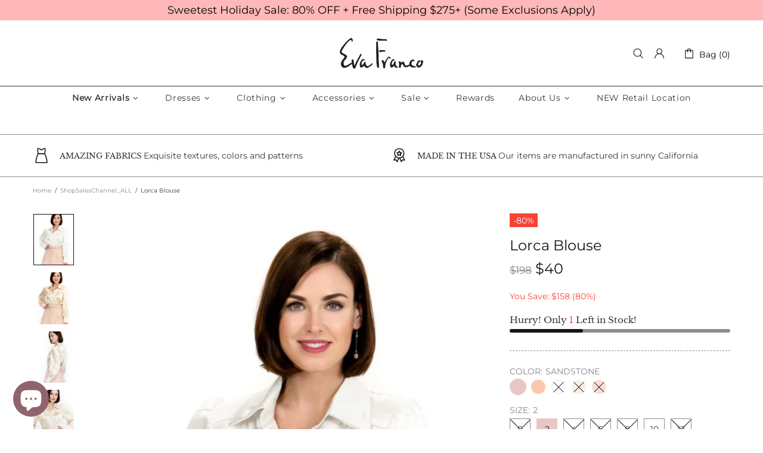

--- FILE ---
content_type: text/javascript; charset=utf-8
request_url: https://evafranco.com/collections/shopsaleschannel_all/products/lorca-blouse.js
body_size: 1871
content:
{"id":7006182408281,"title":"Lorca Blouse","handle":"lorca-blouse","description":"\u003cp\u003eCreate your stunning chic look effortlessly with our satin Lorca blouse.\u003cbr\u003e\u003c\/p\u003e\n\u003cul\u003e\n\u003cli\u003eExaggerated cuffs and sleeves\u003c\/li\u003e\n\u003cli\u003eClassic button down\u003c\/li\u003e\n\u003cli\u003eLong sleeves\u003c\/li\u003e\n\u003cli\u003eClassic collar\u003c\/li\u003e\n\u003c\/ul\u003e","published_at":"2024-09-12T13:41:24-07:00","created_at":"2022-03-05T13:08:23-08:00","vendor":"Eva Franco","type":"Top","tags":["10","2","8","adjusted","Apricot","Avocado","Bazar","Chicmi Dec 2022","Chicmi June 2024","Chicmi_Apr_2025","Chicmi_March_2025","Del 9\/15","F2:100% Polyester","faire","Fall","Fall 2022","ForWork","holiday","Holiday 2022","Japan_Gilt_2024","July 2024","L","M","Mar 2022","OTR","Restock","Rose Water","Rue Event June 2024","S","Sale","Sandstone","SPO","STOCK","Stock_Tops","W:95","wholesale_2025","wholesale_2025_part2","XL","XS"],"price":3998,"price_min":3998,"price_max":3998,"available":true,"price_varies":false,"compare_at_price":19800,"compare_at_price_min":19800,"compare_at_price_max":19800,"compare_at_price_varies":false,"variants":[{"id":39788541247577,"title":"Sandstone \/ 0","option1":"Sandstone","option2":"0","option3":null,"sku":"SS10031-0","requires_shipping":true,"taxable":true,"featured_image":{"id":30326873292889,"product_id":7006182408281,"position":7,"created_at":"2022-09-28T13:13:32-07:00","updated_at":"2024-05-10T01:46:53-07:00","alt":"Eva Franco Top Lorca Blouse","width":1200,"height":1800,"src":"https:\/\/cdn.shopify.com\/s\/files\/1\/0014\/6182\/products\/eva-franco-top-lorca-blouse-30326870048857.jpg?v=1715330813","variant_ids":[39788541247577,39938832302169,39938832793689,39938833088601,39938833350745,39938833612889,39938833907801]},"available":false,"name":"Lorca Blouse - Sandstone \/ 0","public_title":"Sandstone \/ 0","options":["Sandstone","0"],"price":3998,"weight":454,"compare_at_price":19800,"inventory_quantity":0,"inventory_management":"shopify","inventory_policy":"deny","barcode":"41247577","featured_media":{"alt":"Eva Franco Top Lorca Blouse","id":22868876263513,"position":7,"preview_image":{"aspect_ratio":0.667,"height":1800,"width":1200,"src":"https:\/\/cdn.shopify.com\/s\/files\/1\/0014\/6182\/products\/eva-franco-top-lorca-blouse-30326870048857.jpg?v=1715330813"}},"requires_selling_plan":false,"selling_plan_allocations":[]},{"id":39938832302169,"title":"Sandstone \/ 2","option1":"Sandstone","option2":"2","option3":null,"sku":"SS10031-2","requires_shipping":true,"taxable":true,"featured_image":{"id":30326873292889,"product_id":7006182408281,"position":7,"created_at":"2022-09-28T13:13:32-07:00","updated_at":"2024-05-10T01:46:53-07:00","alt":"Eva Franco Top Lorca Blouse","width":1200,"height":1800,"src":"https:\/\/cdn.shopify.com\/s\/files\/1\/0014\/6182\/products\/eva-franco-top-lorca-blouse-30326870048857.jpg?v=1715330813","variant_ids":[39788541247577,39938832302169,39938832793689,39938833088601,39938833350745,39938833612889,39938833907801]},"available":true,"name":"Lorca Blouse - Sandstone \/ 2","public_title":"Sandstone \/ 2","options":["Sandstone","2"],"price":3998,"weight":454,"compare_at_price":19800,"inventory_quantity":1,"inventory_management":"shopify","inventory_policy":"deny","barcode":"32302169","featured_media":{"alt":"Eva Franco Top Lorca Blouse","id":22868876263513,"position":7,"preview_image":{"aspect_ratio":0.667,"height":1800,"width":1200,"src":"https:\/\/cdn.shopify.com\/s\/files\/1\/0014\/6182\/products\/eva-franco-top-lorca-blouse-30326870048857.jpg?v=1715330813"}},"requires_selling_plan":false,"selling_plan_allocations":[]},{"id":39938832793689,"title":"Sandstone \/ 4","option1":"Sandstone","option2":"4","option3":null,"sku":"SS10031-4","requires_shipping":true,"taxable":true,"featured_image":{"id":30326873292889,"product_id":7006182408281,"position":7,"created_at":"2022-09-28T13:13:32-07:00","updated_at":"2024-05-10T01:46:53-07:00","alt":"Eva Franco Top Lorca Blouse","width":1200,"height":1800,"src":"https:\/\/cdn.shopify.com\/s\/files\/1\/0014\/6182\/products\/eva-franco-top-lorca-blouse-30326870048857.jpg?v=1715330813","variant_ids":[39788541247577,39938832302169,39938832793689,39938833088601,39938833350745,39938833612889,39938833907801]},"available":false,"name":"Lorca Blouse - Sandstone \/ 4","public_title":"Sandstone \/ 4","options":["Sandstone","4"],"price":3998,"weight":454,"compare_at_price":19800,"inventory_quantity":0,"inventory_management":"shopify","inventory_policy":"deny","barcode":"32793689","featured_media":{"alt":"Eva Franco Top Lorca Blouse","id":22868876263513,"position":7,"preview_image":{"aspect_ratio":0.667,"height":1800,"width":1200,"src":"https:\/\/cdn.shopify.com\/s\/files\/1\/0014\/6182\/products\/eva-franco-top-lorca-blouse-30326870048857.jpg?v=1715330813"}},"requires_selling_plan":false,"selling_plan_allocations":[]},{"id":39938833088601,"title":"Sandstone \/ 6","option1":"Sandstone","option2":"6","option3":null,"sku":"SS10031-6","requires_shipping":true,"taxable":true,"featured_image":{"id":30326873292889,"product_id":7006182408281,"position":7,"created_at":"2022-09-28T13:13:32-07:00","updated_at":"2024-05-10T01:46:53-07:00","alt":"Eva Franco Top Lorca Blouse","width":1200,"height":1800,"src":"https:\/\/cdn.shopify.com\/s\/files\/1\/0014\/6182\/products\/eva-franco-top-lorca-blouse-30326870048857.jpg?v=1715330813","variant_ids":[39788541247577,39938832302169,39938832793689,39938833088601,39938833350745,39938833612889,39938833907801]},"available":false,"name":"Lorca Blouse - Sandstone \/ 6","public_title":"Sandstone \/ 6","options":["Sandstone","6"],"price":3998,"weight":454,"compare_at_price":19800,"inventory_quantity":0,"inventory_management":"shopify","inventory_policy":"deny","barcode":"33088601","featured_media":{"alt":"Eva Franco Top Lorca Blouse","id":22868876263513,"position":7,"preview_image":{"aspect_ratio":0.667,"height":1800,"width":1200,"src":"https:\/\/cdn.shopify.com\/s\/files\/1\/0014\/6182\/products\/eva-franco-top-lorca-blouse-30326870048857.jpg?v=1715330813"}},"requires_selling_plan":false,"selling_plan_allocations":[]},{"id":39938833350745,"title":"Sandstone \/ 8","option1":"Sandstone","option2":"8","option3":null,"sku":"SS10031-8","requires_shipping":true,"taxable":true,"featured_image":{"id":30326873292889,"product_id":7006182408281,"position":7,"created_at":"2022-09-28T13:13:32-07:00","updated_at":"2024-05-10T01:46:53-07:00","alt":"Eva Franco Top Lorca Blouse","width":1200,"height":1800,"src":"https:\/\/cdn.shopify.com\/s\/files\/1\/0014\/6182\/products\/eva-franco-top-lorca-blouse-30326870048857.jpg?v=1715330813","variant_ids":[39788541247577,39938832302169,39938832793689,39938833088601,39938833350745,39938833612889,39938833907801]},"available":false,"name":"Lorca Blouse - Sandstone \/ 8","public_title":"Sandstone \/ 8","options":["Sandstone","8"],"price":3998,"weight":454,"compare_at_price":19800,"inventory_quantity":0,"inventory_management":"shopify","inventory_policy":"deny","barcode":"33350745","featured_media":{"alt":"Eva Franco Top Lorca Blouse","id":22868876263513,"position":7,"preview_image":{"aspect_ratio":0.667,"height":1800,"width":1200,"src":"https:\/\/cdn.shopify.com\/s\/files\/1\/0014\/6182\/products\/eva-franco-top-lorca-blouse-30326870048857.jpg?v=1715330813"}},"requires_selling_plan":false,"selling_plan_allocations":[]},{"id":39938833612889,"title":"Sandstone \/ 10","option1":"Sandstone","option2":"10","option3":null,"sku":"SS10031-10","requires_shipping":true,"taxable":true,"featured_image":{"id":30326873292889,"product_id":7006182408281,"position":7,"created_at":"2022-09-28T13:13:32-07:00","updated_at":"2024-05-10T01:46:53-07:00","alt":"Eva Franco Top Lorca Blouse","width":1200,"height":1800,"src":"https:\/\/cdn.shopify.com\/s\/files\/1\/0014\/6182\/products\/eva-franco-top-lorca-blouse-30326870048857.jpg?v=1715330813","variant_ids":[39788541247577,39938832302169,39938832793689,39938833088601,39938833350745,39938833612889,39938833907801]},"available":true,"name":"Lorca Blouse - Sandstone \/ 10","public_title":"Sandstone \/ 10","options":["Sandstone","10"],"price":3998,"weight":454,"compare_at_price":19800,"inventory_quantity":1,"inventory_management":"shopify","inventory_policy":"deny","barcode":"33612889","featured_media":{"alt":"Eva Franco Top Lorca Blouse","id":22868876263513,"position":7,"preview_image":{"aspect_ratio":0.667,"height":1800,"width":1200,"src":"https:\/\/cdn.shopify.com\/s\/files\/1\/0014\/6182\/products\/eva-franco-top-lorca-blouse-30326870048857.jpg?v=1715330813"}},"requires_selling_plan":false,"selling_plan_allocations":[]},{"id":39938833907801,"title":"Sandstone \/ 12","option1":"Sandstone","option2":"12","option3":null,"sku":"SS10031-12","requires_shipping":true,"taxable":true,"featured_image":{"id":30326873292889,"product_id":7006182408281,"position":7,"created_at":"2022-09-28T13:13:32-07:00","updated_at":"2024-05-10T01:46:53-07:00","alt":"Eva Franco Top Lorca Blouse","width":1200,"height":1800,"src":"https:\/\/cdn.shopify.com\/s\/files\/1\/0014\/6182\/products\/eva-franco-top-lorca-blouse-30326870048857.jpg?v=1715330813","variant_ids":[39788541247577,39938832302169,39938832793689,39938833088601,39938833350745,39938833612889,39938833907801]},"available":false,"name":"Lorca Blouse - Sandstone \/ 12","public_title":"Sandstone \/ 12","options":["Sandstone","12"],"price":3998,"weight":454,"compare_at_price":19800,"inventory_quantity":0,"inventory_management":"shopify","inventory_policy":"deny","barcode":"33907801","featured_media":{"alt":"Eva Franco Top Lorca Blouse","id":22868876263513,"position":7,"preview_image":{"aspect_ratio":0.667,"height":1800,"width":1200,"src":"https:\/\/cdn.shopify.com\/s\/files\/1\/0014\/6182\/products\/eva-franco-top-lorca-blouse-30326870048857.jpg?v=1715330813"}},"requires_selling_plan":false,"selling_plan_allocations":[]},{"id":39938831843417,"title":"Apricot \/ 0","option1":"Apricot","option2":"0","option3":null,"sku":"SS10031-A-0","requires_shipping":true,"taxable":true,"featured_image":{"id":30326868607065,"product_id":7006182408281,"position":5,"created_at":"2022-09-28T13:10:32-07:00","updated_at":"2024-05-10T01:46:53-07:00","alt":"Eva Franco Top Lorca Blouse","width":1200,"height":1800,"src":"https:\/\/cdn.shopify.com\/s\/files\/1\/0014\/6182\/products\/eva-franco-top-lorca-blouse-30326862413913.jpg?v=1715330813","variant_ids":[39938831843417,39938832367705,39938832826457,39938833121369,39938833383513,39938833645657,39938833940569]},"available":false,"name":"Lorca Blouse - Apricot \/ 0","public_title":"Apricot \/ 0","options":["Apricot","0"],"price":3998,"weight":454,"compare_at_price":19800,"inventory_quantity":0,"inventory_management":"shopify","inventory_policy":"deny","barcode":"31843417","featured_media":{"alt":"Eva Franco Top Lorca Blouse","id":22868871413849,"position":5,"preview_image":{"aspect_ratio":0.667,"height":1800,"width":1200,"src":"https:\/\/cdn.shopify.com\/s\/files\/1\/0014\/6182\/products\/eva-franco-top-lorca-blouse-30326862413913.jpg?v=1715330813"}},"requires_selling_plan":false,"selling_plan_allocations":[]},{"id":39938832367705,"title":"Apricot \/ 2","option1":"Apricot","option2":"2","option3":null,"sku":"SS10031-A-2","requires_shipping":true,"taxable":true,"featured_image":{"id":30326868607065,"product_id":7006182408281,"position":5,"created_at":"2022-09-28T13:10:32-07:00","updated_at":"2024-05-10T01:46:53-07:00","alt":"Eva Franco Top Lorca Blouse","width":1200,"height":1800,"src":"https:\/\/cdn.shopify.com\/s\/files\/1\/0014\/6182\/products\/eva-franco-top-lorca-blouse-30326862413913.jpg?v=1715330813","variant_ids":[39938831843417,39938832367705,39938832826457,39938833121369,39938833383513,39938833645657,39938833940569]},"available":false,"name":"Lorca Blouse - Apricot \/ 2","public_title":"Apricot \/ 2","options":["Apricot","2"],"price":3998,"weight":454,"compare_at_price":19800,"inventory_quantity":0,"inventory_management":"shopify","inventory_policy":"deny","barcode":"32367705","featured_media":{"alt":"Eva Franco Top Lorca Blouse","id":22868871413849,"position":5,"preview_image":{"aspect_ratio":0.667,"height":1800,"width":1200,"src":"https:\/\/cdn.shopify.com\/s\/files\/1\/0014\/6182\/products\/eva-franco-top-lorca-blouse-30326862413913.jpg?v=1715330813"}},"requires_selling_plan":false,"selling_plan_allocations":[]},{"id":39938832826457,"title":"Apricot \/ 4","option1":"Apricot","option2":"4","option3":null,"sku":"SS10031-A-4","requires_shipping":true,"taxable":true,"featured_image":{"id":30326868607065,"product_id":7006182408281,"position":5,"created_at":"2022-09-28T13:10:32-07:00","updated_at":"2024-05-10T01:46:53-07:00","alt":"Eva Franco Top Lorca Blouse","width":1200,"height":1800,"src":"https:\/\/cdn.shopify.com\/s\/files\/1\/0014\/6182\/products\/eva-franco-top-lorca-blouse-30326862413913.jpg?v=1715330813","variant_ids":[39938831843417,39938832367705,39938832826457,39938833121369,39938833383513,39938833645657,39938833940569]},"available":false,"name":"Lorca Blouse - Apricot \/ 4","public_title":"Apricot \/ 4","options":["Apricot","4"],"price":3998,"weight":454,"compare_at_price":19800,"inventory_quantity":0,"inventory_management":"shopify","inventory_policy":"deny","barcode":"32826457","featured_media":{"alt":"Eva Franco Top Lorca Blouse","id":22868871413849,"position":5,"preview_image":{"aspect_ratio":0.667,"height":1800,"width":1200,"src":"https:\/\/cdn.shopify.com\/s\/files\/1\/0014\/6182\/products\/eva-franco-top-lorca-blouse-30326862413913.jpg?v=1715330813"}},"requires_selling_plan":false,"selling_plan_allocations":[]},{"id":39938833121369,"title":"Apricot \/ 6","option1":"Apricot","option2":"6","option3":null,"sku":"SS10031-A-6","requires_shipping":true,"taxable":true,"featured_image":{"id":30326868607065,"product_id":7006182408281,"position":5,"created_at":"2022-09-28T13:10:32-07:00","updated_at":"2024-05-10T01:46:53-07:00","alt":"Eva Franco Top Lorca Blouse","width":1200,"height":1800,"src":"https:\/\/cdn.shopify.com\/s\/files\/1\/0014\/6182\/products\/eva-franco-top-lorca-blouse-30326862413913.jpg?v=1715330813","variant_ids":[39938831843417,39938832367705,39938832826457,39938833121369,39938833383513,39938833645657,39938833940569]},"available":false,"name":"Lorca Blouse - Apricot \/ 6","public_title":"Apricot \/ 6","options":["Apricot","6"],"price":3998,"weight":454,"compare_at_price":19800,"inventory_quantity":0,"inventory_management":"shopify","inventory_policy":"deny","barcode":"33121369","featured_media":{"alt":"Eva Franco Top Lorca Blouse","id":22868871413849,"position":5,"preview_image":{"aspect_ratio":0.667,"height":1800,"width":1200,"src":"https:\/\/cdn.shopify.com\/s\/files\/1\/0014\/6182\/products\/eva-franco-top-lorca-blouse-30326862413913.jpg?v=1715330813"}},"requires_selling_plan":false,"selling_plan_allocations":[]},{"id":39938833383513,"title":"Apricot \/ 8","option1":"Apricot","option2":"8","option3":null,"sku":"SS10031-A-8","requires_shipping":true,"taxable":true,"featured_image":{"id":30326868607065,"product_id":7006182408281,"position":5,"created_at":"2022-09-28T13:10:32-07:00","updated_at":"2024-05-10T01:46:53-07:00","alt":"Eva Franco Top Lorca Blouse","width":1200,"height":1800,"src":"https:\/\/cdn.shopify.com\/s\/files\/1\/0014\/6182\/products\/eva-franco-top-lorca-blouse-30326862413913.jpg?v=1715330813","variant_ids":[39938831843417,39938832367705,39938832826457,39938833121369,39938833383513,39938833645657,39938833940569]},"available":true,"name":"Lorca Blouse - Apricot \/ 8","public_title":"Apricot \/ 8","options":["Apricot","8"],"price":3998,"weight":454,"compare_at_price":19800,"inventory_quantity":1,"inventory_management":"shopify","inventory_policy":"deny","barcode":"33383513","featured_media":{"alt":"Eva Franco Top Lorca Blouse","id":22868871413849,"position":5,"preview_image":{"aspect_ratio":0.667,"height":1800,"width":1200,"src":"https:\/\/cdn.shopify.com\/s\/files\/1\/0014\/6182\/products\/eva-franco-top-lorca-blouse-30326862413913.jpg?v=1715330813"}},"requires_selling_plan":false,"selling_plan_allocations":[]},{"id":39938833645657,"title":"Apricot \/ 10","option1":"Apricot","option2":"10","option3":null,"sku":"SS10031-A-10","requires_shipping":true,"taxable":true,"featured_image":{"id":30326868607065,"product_id":7006182408281,"position":5,"created_at":"2022-09-28T13:10:32-07:00","updated_at":"2024-05-10T01:46:53-07:00","alt":"Eva Franco Top Lorca Blouse","width":1200,"height":1800,"src":"https:\/\/cdn.shopify.com\/s\/files\/1\/0014\/6182\/products\/eva-franco-top-lorca-blouse-30326862413913.jpg?v=1715330813","variant_ids":[39938831843417,39938832367705,39938832826457,39938833121369,39938833383513,39938833645657,39938833940569]},"available":false,"name":"Lorca Blouse - Apricot \/ 10","public_title":"Apricot \/ 10","options":["Apricot","10"],"price":3998,"weight":454,"compare_at_price":19800,"inventory_quantity":0,"inventory_management":"shopify","inventory_policy":"deny","barcode":"33645657","featured_media":{"alt":"Eva Franco Top Lorca Blouse","id":22868871413849,"position":5,"preview_image":{"aspect_ratio":0.667,"height":1800,"width":1200,"src":"https:\/\/cdn.shopify.com\/s\/files\/1\/0014\/6182\/products\/eva-franco-top-lorca-blouse-30326862413913.jpg?v=1715330813"}},"requires_selling_plan":false,"selling_plan_allocations":[]},{"id":39938833940569,"title":"Apricot \/ 12","option1":"Apricot","option2":"12","option3":null,"sku":"SS10031-A-12","requires_shipping":true,"taxable":true,"featured_image":{"id":30326868607065,"product_id":7006182408281,"position":5,"created_at":"2022-09-28T13:10:32-07:00","updated_at":"2024-05-10T01:46:53-07:00","alt":"Eva Franco Top Lorca Blouse","width":1200,"height":1800,"src":"https:\/\/cdn.shopify.com\/s\/files\/1\/0014\/6182\/products\/eva-franco-top-lorca-blouse-30326862413913.jpg?v=1715330813","variant_ids":[39938831843417,39938832367705,39938832826457,39938833121369,39938833383513,39938833645657,39938833940569]},"available":false,"name":"Lorca Blouse - Apricot \/ 12","public_title":"Apricot \/ 12","options":["Apricot","12"],"price":3998,"weight":454,"compare_at_price":19800,"inventory_quantity":0,"inventory_management":"shopify","inventory_policy":"deny","barcode":"33940569","featured_media":{"alt":"Eva Franco Top Lorca Blouse","id":22868871413849,"position":5,"preview_image":{"aspect_ratio":0.667,"height":1800,"width":1200,"src":"https:\/\/cdn.shopify.com\/s\/files\/1\/0014\/6182\/products\/eva-franco-top-lorca-blouse-30326862413913.jpg?v=1715330813"}},"requires_selling_plan":false,"selling_plan_allocations":[]},{"id":39938831908953,"title":"White \/ 0","option1":"White","option2":"0","option3":null,"sku":"SS10031-W-0","requires_shipping":true,"taxable":true,"featured_image":{"id":30326880272473,"product_id":7006182408281,"position":1,"created_at":"2022-09-28T13:16:33-07:00","updated_at":"2024-05-10T01:46:53-07:00","alt":"Eva Franco Top Lorca Blouse","width":1200,"height":1800,"src":"https:\/\/cdn.shopify.com\/s\/files\/1\/0014\/6182\/products\/eva-franco-top-lorca-blouse-30326872408153.jpg?v=1715330813","variant_ids":[39938831908953,39938832433241,39938832891993,39938833154137,39938833416281,39938833678425,39938833973337]},"available":false,"name":"Lorca Blouse - White \/ 0","public_title":"White \/ 0","options":["White","0"],"price":3998,"weight":454,"compare_at_price":19800,"inventory_quantity":0,"inventory_management":"shopify","inventory_policy":"deny","barcode":"31908953","featured_media":{"alt":"Eva Franco Top Lorca Blouse","id":22868883406937,"position":1,"preview_image":{"aspect_ratio":0.667,"height":1800,"width":1200,"src":"https:\/\/cdn.shopify.com\/s\/files\/1\/0014\/6182\/products\/eva-franco-top-lorca-blouse-30326872408153.jpg?v=1715330813"}},"requires_selling_plan":false,"selling_plan_allocations":[]},{"id":39938832433241,"title":"White \/ 2","option1":"White","option2":"2","option3":null,"sku":"SS10031-W-2","requires_shipping":true,"taxable":true,"featured_image":{"id":30326880272473,"product_id":7006182408281,"position":1,"created_at":"2022-09-28T13:16:33-07:00","updated_at":"2024-05-10T01:46:53-07:00","alt":"Eva Franco Top Lorca Blouse","width":1200,"height":1800,"src":"https:\/\/cdn.shopify.com\/s\/files\/1\/0014\/6182\/products\/eva-franco-top-lorca-blouse-30326872408153.jpg?v=1715330813","variant_ids":[39938831908953,39938832433241,39938832891993,39938833154137,39938833416281,39938833678425,39938833973337]},"available":false,"name":"Lorca Blouse - White \/ 2","public_title":"White \/ 2","options":["White","2"],"price":3998,"weight":454,"compare_at_price":19800,"inventory_quantity":0,"inventory_management":"shopify","inventory_policy":"deny","barcode":"32433241","featured_media":{"alt":"Eva Franco Top Lorca Blouse","id":22868883406937,"position":1,"preview_image":{"aspect_ratio":0.667,"height":1800,"width":1200,"src":"https:\/\/cdn.shopify.com\/s\/files\/1\/0014\/6182\/products\/eva-franco-top-lorca-blouse-30326872408153.jpg?v=1715330813"}},"requires_selling_plan":false,"selling_plan_allocations":[]},{"id":39938832891993,"title":"White \/ 4","option1":"White","option2":"4","option3":null,"sku":"SS10031-W-4","requires_shipping":true,"taxable":true,"featured_image":{"id":30326880272473,"product_id":7006182408281,"position":1,"created_at":"2022-09-28T13:16:33-07:00","updated_at":"2024-05-10T01:46:53-07:00","alt":"Eva Franco Top Lorca Blouse","width":1200,"height":1800,"src":"https:\/\/cdn.shopify.com\/s\/files\/1\/0014\/6182\/products\/eva-franco-top-lorca-blouse-30326872408153.jpg?v=1715330813","variant_ids":[39938831908953,39938832433241,39938832891993,39938833154137,39938833416281,39938833678425,39938833973337]},"available":false,"name":"Lorca Blouse - White \/ 4","public_title":"White \/ 4","options":["White","4"],"price":3998,"weight":454,"compare_at_price":19800,"inventory_quantity":0,"inventory_management":"shopify","inventory_policy":"deny","barcode":"32891993","featured_media":{"alt":"Eva Franco Top Lorca Blouse","id":22868883406937,"position":1,"preview_image":{"aspect_ratio":0.667,"height":1800,"width":1200,"src":"https:\/\/cdn.shopify.com\/s\/files\/1\/0014\/6182\/products\/eva-franco-top-lorca-blouse-30326872408153.jpg?v=1715330813"}},"requires_selling_plan":false,"selling_plan_allocations":[]},{"id":39938833154137,"title":"White \/ 6","option1":"White","option2":"6","option3":null,"sku":"SS10031-W-6","requires_shipping":true,"taxable":true,"featured_image":{"id":30326880272473,"product_id":7006182408281,"position":1,"created_at":"2022-09-28T13:16:33-07:00","updated_at":"2024-05-10T01:46:53-07:00","alt":"Eva Franco Top Lorca Blouse","width":1200,"height":1800,"src":"https:\/\/cdn.shopify.com\/s\/files\/1\/0014\/6182\/products\/eva-franco-top-lorca-blouse-30326872408153.jpg?v=1715330813","variant_ids":[39938831908953,39938832433241,39938832891993,39938833154137,39938833416281,39938833678425,39938833973337]},"available":false,"name":"Lorca Blouse - White \/ 6","public_title":"White \/ 6","options":["White","6"],"price":3998,"weight":454,"compare_at_price":19800,"inventory_quantity":0,"inventory_management":"shopify","inventory_policy":"deny","barcode":"33154137","featured_media":{"alt":"Eva Franco Top Lorca Blouse","id":22868883406937,"position":1,"preview_image":{"aspect_ratio":0.667,"height":1800,"width":1200,"src":"https:\/\/cdn.shopify.com\/s\/files\/1\/0014\/6182\/products\/eva-franco-top-lorca-blouse-30326872408153.jpg?v=1715330813"}},"requires_selling_plan":false,"selling_plan_allocations":[]},{"id":39938833416281,"title":"White \/ 8","option1":"White","option2":"8","option3":null,"sku":"SS10031-W-8","requires_shipping":true,"taxable":true,"featured_image":{"id":30326880272473,"product_id":7006182408281,"position":1,"created_at":"2022-09-28T13:16:33-07:00","updated_at":"2024-05-10T01:46:53-07:00","alt":"Eva Franco Top Lorca Blouse","width":1200,"height":1800,"src":"https:\/\/cdn.shopify.com\/s\/files\/1\/0014\/6182\/products\/eva-franco-top-lorca-blouse-30326872408153.jpg?v=1715330813","variant_ids":[39938831908953,39938832433241,39938832891993,39938833154137,39938833416281,39938833678425,39938833973337]},"available":false,"name":"Lorca Blouse - White \/ 8","public_title":"White \/ 8","options":["White","8"],"price":3998,"weight":454,"compare_at_price":19800,"inventory_quantity":0,"inventory_management":"shopify","inventory_policy":"deny","barcode":"33416281","featured_media":{"alt":"Eva Franco Top Lorca Blouse","id":22868883406937,"position":1,"preview_image":{"aspect_ratio":0.667,"height":1800,"width":1200,"src":"https:\/\/cdn.shopify.com\/s\/files\/1\/0014\/6182\/products\/eva-franco-top-lorca-blouse-30326872408153.jpg?v=1715330813"}},"requires_selling_plan":false,"selling_plan_allocations":[]},{"id":39938833678425,"title":"White \/ 10","option1":"White","option2":"10","option3":null,"sku":"SS10031-W-10","requires_shipping":true,"taxable":true,"featured_image":{"id":30326880272473,"product_id":7006182408281,"position":1,"created_at":"2022-09-28T13:16:33-07:00","updated_at":"2024-05-10T01:46:53-07:00","alt":"Eva Franco Top Lorca Blouse","width":1200,"height":1800,"src":"https:\/\/cdn.shopify.com\/s\/files\/1\/0014\/6182\/products\/eva-franco-top-lorca-blouse-30326872408153.jpg?v=1715330813","variant_ids":[39938831908953,39938832433241,39938832891993,39938833154137,39938833416281,39938833678425,39938833973337]},"available":false,"name":"Lorca Blouse - White \/ 10","public_title":"White \/ 10","options":["White","10"],"price":3998,"weight":454,"compare_at_price":19800,"inventory_quantity":0,"inventory_management":"shopify","inventory_policy":"deny","barcode":"33678425","featured_media":{"alt":"Eva Franco Top Lorca Blouse","id":22868883406937,"position":1,"preview_image":{"aspect_ratio":0.667,"height":1800,"width":1200,"src":"https:\/\/cdn.shopify.com\/s\/files\/1\/0014\/6182\/products\/eva-franco-top-lorca-blouse-30326872408153.jpg?v=1715330813"}},"requires_selling_plan":false,"selling_plan_allocations":[]},{"id":39938833973337,"title":"White \/ 12","option1":"White","option2":"12","option3":null,"sku":"SS10031-W-12","requires_shipping":true,"taxable":true,"featured_image":{"id":30326880272473,"product_id":7006182408281,"position":1,"created_at":"2022-09-28T13:16:33-07:00","updated_at":"2024-05-10T01:46:53-07:00","alt":"Eva Franco Top Lorca Blouse","width":1200,"height":1800,"src":"https:\/\/cdn.shopify.com\/s\/files\/1\/0014\/6182\/products\/eva-franco-top-lorca-blouse-30326872408153.jpg?v=1715330813","variant_ids":[39938831908953,39938832433241,39938832891993,39938833154137,39938833416281,39938833678425,39938833973337]},"available":false,"name":"Lorca Blouse - White \/ 12","public_title":"White \/ 12","options":["White","12"],"price":3998,"weight":454,"compare_at_price":19800,"inventory_quantity":0,"inventory_management":"shopify","inventory_policy":"deny","barcode":"33973337","featured_media":{"alt":"Eva Franco Top Lorca Blouse","id":22868883406937,"position":1,"preview_image":{"aspect_ratio":0.667,"height":1800,"width":1200,"src":"https:\/\/cdn.shopify.com\/s\/files\/1\/0014\/6182\/products\/eva-franco-top-lorca-blouse-30326872408153.jpg?v=1715330813"}},"requires_selling_plan":false,"selling_plan_allocations":[]},{"id":39938832040025,"title":"Champagne \/ 0","option1":"Champagne","option2":"0","option3":null,"sku":"SS10031-C-0","requires_shipping":true,"taxable":true,"featured_image":{"id":29281108787289,"product_id":7006182408281,"position":2,"created_at":"2022-03-28T16:55:50-07:00","updated_at":"2024-05-10T01:46:53-07:00","alt":"Eva Franco Top Lorca Blouse","width":1350,"height":2025,"src":"https:\/\/cdn.shopify.com\/s\/files\/1\/0014\/6182\/products\/eva-franco-top-lorca-blouse-29281104625753.jpg?v=1715330813","variant_ids":[39938832040025,39938832564313,39938832957529,39938833219673,39938833481817,39938833743961,39938834038873]},"available":false,"name":"Lorca Blouse - Champagne \/ 0","public_title":"Champagne \/ 0","options":["Champagne","0"],"price":3998,"weight":454,"compare_at_price":19800,"inventory_quantity":0,"inventory_management":"shopify","inventory_policy":"deny","barcode":"32040025","featured_media":{"alt":"Eva Franco Top Lorca Blouse","id":21597591634009,"position":2,"preview_image":{"aspect_ratio":0.667,"height":2025,"width":1350,"src":"https:\/\/cdn.shopify.com\/s\/files\/1\/0014\/6182\/products\/eva-franco-top-lorca-blouse-29281104625753.jpg?v=1715330813"}},"requires_selling_plan":false,"selling_plan_allocations":[]},{"id":39938832564313,"title":"Champagne \/ 2","option1":"Champagne","option2":"2","option3":null,"sku":"SS10031-C-2","requires_shipping":true,"taxable":true,"featured_image":{"id":29281108787289,"product_id":7006182408281,"position":2,"created_at":"2022-03-28T16:55:50-07:00","updated_at":"2024-05-10T01:46:53-07:00","alt":"Eva Franco Top Lorca Blouse","width":1350,"height":2025,"src":"https:\/\/cdn.shopify.com\/s\/files\/1\/0014\/6182\/products\/eva-franco-top-lorca-blouse-29281104625753.jpg?v=1715330813","variant_ids":[39938832040025,39938832564313,39938832957529,39938833219673,39938833481817,39938833743961,39938834038873]},"available":false,"name":"Lorca Blouse - Champagne \/ 2","public_title":"Champagne \/ 2","options":["Champagne","2"],"price":3998,"weight":454,"compare_at_price":19800,"inventory_quantity":0,"inventory_management":"shopify","inventory_policy":"deny","barcode":"32564313","featured_media":{"alt":"Eva Franco Top Lorca Blouse","id":21597591634009,"position":2,"preview_image":{"aspect_ratio":0.667,"height":2025,"width":1350,"src":"https:\/\/cdn.shopify.com\/s\/files\/1\/0014\/6182\/products\/eva-franco-top-lorca-blouse-29281104625753.jpg?v=1715330813"}},"requires_selling_plan":false,"selling_plan_allocations":[]},{"id":39938832957529,"title":"Champagne \/ 4","option1":"Champagne","option2":"4","option3":null,"sku":"SS10031-C-4","requires_shipping":true,"taxable":true,"featured_image":{"id":29281108787289,"product_id":7006182408281,"position":2,"created_at":"2022-03-28T16:55:50-07:00","updated_at":"2024-05-10T01:46:53-07:00","alt":"Eva Franco Top Lorca Blouse","width":1350,"height":2025,"src":"https:\/\/cdn.shopify.com\/s\/files\/1\/0014\/6182\/products\/eva-franco-top-lorca-blouse-29281104625753.jpg?v=1715330813","variant_ids":[39938832040025,39938832564313,39938832957529,39938833219673,39938833481817,39938833743961,39938834038873]},"available":false,"name":"Lorca Blouse - Champagne \/ 4","public_title":"Champagne \/ 4","options":["Champagne","4"],"price":3998,"weight":454,"compare_at_price":19800,"inventory_quantity":0,"inventory_management":"shopify","inventory_policy":"deny","barcode":"32957529","featured_media":{"alt":"Eva Franco Top Lorca Blouse","id":21597591634009,"position":2,"preview_image":{"aspect_ratio":0.667,"height":2025,"width":1350,"src":"https:\/\/cdn.shopify.com\/s\/files\/1\/0014\/6182\/products\/eva-franco-top-lorca-blouse-29281104625753.jpg?v=1715330813"}},"requires_selling_plan":false,"selling_plan_allocations":[]},{"id":39938833219673,"title":"Champagne \/ 6","option1":"Champagne","option2":"6","option3":null,"sku":"SS10031-C-6","requires_shipping":true,"taxable":true,"featured_image":{"id":29281108787289,"product_id":7006182408281,"position":2,"created_at":"2022-03-28T16:55:50-07:00","updated_at":"2024-05-10T01:46:53-07:00","alt":"Eva Franco Top Lorca Blouse","width":1350,"height":2025,"src":"https:\/\/cdn.shopify.com\/s\/files\/1\/0014\/6182\/products\/eva-franco-top-lorca-blouse-29281104625753.jpg?v=1715330813","variant_ids":[39938832040025,39938832564313,39938832957529,39938833219673,39938833481817,39938833743961,39938834038873]},"available":false,"name":"Lorca Blouse - Champagne \/ 6","public_title":"Champagne \/ 6","options":["Champagne","6"],"price":3998,"weight":454,"compare_at_price":19800,"inventory_quantity":0,"inventory_management":"shopify","inventory_policy":"deny","barcode":"33219673","featured_media":{"alt":"Eva Franco Top Lorca Blouse","id":21597591634009,"position":2,"preview_image":{"aspect_ratio":0.667,"height":2025,"width":1350,"src":"https:\/\/cdn.shopify.com\/s\/files\/1\/0014\/6182\/products\/eva-franco-top-lorca-blouse-29281104625753.jpg?v=1715330813"}},"requires_selling_plan":false,"selling_plan_allocations":[]},{"id":39938833481817,"title":"Champagne \/ 8","option1":"Champagne","option2":"8","option3":null,"sku":"SS10031-C-8","requires_shipping":true,"taxable":true,"featured_image":{"id":29281108787289,"product_id":7006182408281,"position":2,"created_at":"2022-03-28T16:55:50-07:00","updated_at":"2024-05-10T01:46:53-07:00","alt":"Eva Franco Top Lorca Blouse","width":1350,"height":2025,"src":"https:\/\/cdn.shopify.com\/s\/files\/1\/0014\/6182\/products\/eva-franco-top-lorca-blouse-29281104625753.jpg?v=1715330813","variant_ids":[39938832040025,39938832564313,39938832957529,39938833219673,39938833481817,39938833743961,39938834038873]},"available":false,"name":"Lorca Blouse - Champagne \/ 8","public_title":"Champagne \/ 8","options":["Champagne","8"],"price":3998,"weight":454,"compare_at_price":19800,"inventory_quantity":0,"inventory_management":"shopify","inventory_policy":"deny","barcode":"33481817","featured_media":{"alt":"Eva Franco Top Lorca Blouse","id":21597591634009,"position":2,"preview_image":{"aspect_ratio":0.667,"height":2025,"width":1350,"src":"https:\/\/cdn.shopify.com\/s\/files\/1\/0014\/6182\/products\/eva-franco-top-lorca-blouse-29281104625753.jpg?v=1715330813"}},"requires_selling_plan":false,"selling_plan_allocations":[]},{"id":39938833743961,"title":"Champagne \/ 10","option1":"Champagne","option2":"10","option3":null,"sku":"SS10031-C-10","requires_shipping":true,"taxable":true,"featured_image":{"id":29281108787289,"product_id":7006182408281,"position":2,"created_at":"2022-03-28T16:55:50-07:00","updated_at":"2024-05-10T01:46:53-07:00","alt":"Eva Franco Top Lorca Blouse","width":1350,"height":2025,"src":"https:\/\/cdn.shopify.com\/s\/files\/1\/0014\/6182\/products\/eva-franco-top-lorca-blouse-29281104625753.jpg?v=1715330813","variant_ids":[39938832040025,39938832564313,39938832957529,39938833219673,39938833481817,39938833743961,39938834038873]},"available":false,"name":"Lorca Blouse - Champagne \/ 10","public_title":"Champagne \/ 10","options":["Champagne","10"],"price":3998,"weight":454,"compare_at_price":19800,"inventory_quantity":0,"inventory_management":"shopify","inventory_policy":"deny","barcode":"33743961","featured_media":{"alt":"Eva Franco Top Lorca Blouse","id":21597591634009,"position":2,"preview_image":{"aspect_ratio":0.667,"height":2025,"width":1350,"src":"https:\/\/cdn.shopify.com\/s\/files\/1\/0014\/6182\/products\/eva-franco-top-lorca-blouse-29281104625753.jpg?v=1715330813"}},"requires_selling_plan":false,"selling_plan_allocations":[]},{"id":39938834038873,"title":"Champagne \/ 12","option1":"Champagne","option2":"12","option3":null,"sku":"SS10031-C-12","requires_shipping":true,"taxable":true,"featured_image":{"id":29281108787289,"product_id":7006182408281,"position":2,"created_at":"2022-03-28T16:55:50-07:00","updated_at":"2024-05-10T01:46:53-07:00","alt":"Eva Franco Top Lorca Blouse","width":1350,"height":2025,"src":"https:\/\/cdn.shopify.com\/s\/files\/1\/0014\/6182\/products\/eva-franco-top-lorca-blouse-29281104625753.jpg?v=1715330813","variant_ids":[39938832040025,39938832564313,39938832957529,39938833219673,39938833481817,39938833743961,39938834038873]},"available":false,"name":"Lorca Blouse - Champagne \/ 12","public_title":"Champagne \/ 12","options":["Champagne","12"],"price":3998,"weight":454,"compare_at_price":19800,"inventory_quantity":0,"inventory_management":"shopify","inventory_policy":"deny","barcode":"34038873","featured_media":{"alt":"Eva Franco Top Lorca Blouse","id":21597591634009,"position":2,"preview_image":{"aspect_ratio":0.667,"height":2025,"width":1350,"src":"https:\/\/cdn.shopify.com\/s\/files\/1\/0014\/6182\/products\/eva-franco-top-lorca-blouse-29281104625753.jpg?v=1715330813"}},"requires_selling_plan":false,"selling_plan_allocations":[]},{"id":39938832236633,"title":"Rosewater \/ 0","option1":"Rosewater","option2":"0","option3":null,"sku":"SS10031-R-0","requires_shipping":true,"taxable":true,"featured_image":{"id":30326873325657,"product_id":7006182408281,"position":6,"created_at":"2022-09-28T13:13:35-07:00","updated_at":"2024-05-10T01:46:53-07:00","alt":"Eva Franco Top Lorca Blouse","width":1200,"height":1800,"src":"https:\/\/cdn.shopify.com\/s\/files\/1\/0014\/6182\/products\/eva-franco-top-lorca-blouse-30326864773209.jpg?v=1715330813","variant_ids":[39938832236633,39938832760921,39938833055833,39938833317977,39938833580121,39938833875033,39938834137177]},"available":false,"name":"Lorca Blouse - Rosewater \/ 0","public_title":"Rosewater \/ 0","options":["Rosewater","0"],"price":3998,"weight":454,"compare_at_price":19800,"inventory_quantity":0,"inventory_management":"shopify","inventory_policy":"deny","barcode":"32236633","featured_media":{"alt":"Eva Franco Top Lorca Blouse","id":22868876296281,"position":6,"preview_image":{"aspect_ratio":0.667,"height":1800,"width":1200,"src":"https:\/\/cdn.shopify.com\/s\/files\/1\/0014\/6182\/products\/eva-franco-top-lorca-blouse-30326864773209.jpg?v=1715330813"}},"requires_selling_plan":false,"selling_plan_allocations":[]},{"id":39938832760921,"title":"Rosewater \/ 2","option1":"Rosewater","option2":"2","option3":null,"sku":"SS10031-R-2","requires_shipping":true,"taxable":true,"featured_image":{"id":30326873325657,"product_id":7006182408281,"position":6,"created_at":"2022-09-28T13:13:35-07:00","updated_at":"2024-05-10T01:46:53-07:00","alt":"Eva Franco Top Lorca Blouse","width":1200,"height":1800,"src":"https:\/\/cdn.shopify.com\/s\/files\/1\/0014\/6182\/products\/eva-franco-top-lorca-blouse-30326864773209.jpg?v=1715330813","variant_ids":[39938832236633,39938832760921,39938833055833,39938833317977,39938833580121,39938833875033,39938834137177]},"available":false,"name":"Lorca Blouse - Rosewater \/ 2","public_title":"Rosewater \/ 2","options":["Rosewater","2"],"price":3998,"weight":454,"compare_at_price":19800,"inventory_quantity":0,"inventory_management":"shopify","inventory_policy":"deny","barcode":"32760921","featured_media":{"alt":"Eva Franco Top Lorca Blouse","id":22868876296281,"position":6,"preview_image":{"aspect_ratio":0.667,"height":1800,"width":1200,"src":"https:\/\/cdn.shopify.com\/s\/files\/1\/0014\/6182\/products\/eva-franco-top-lorca-blouse-30326864773209.jpg?v=1715330813"}},"requires_selling_plan":false,"selling_plan_allocations":[]},{"id":39938833055833,"title":"Rosewater \/ 4","option1":"Rosewater","option2":"4","option3":null,"sku":"SS10031-R-4","requires_shipping":true,"taxable":true,"featured_image":{"id":30326873325657,"product_id":7006182408281,"position":6,"created_at":"2022-09-28T13:13:35-07:00","updated_at":"2024-05-10T01:46:53-07:00","alt":"Eva Franco Top Lorca Blouse","width":1200,"height":1800,"src":"https:\/\/cdn.shopify.com\/s\/files\/1\/0014\/6182\/products\/eva-franco-top-lorca-blouse-30326864773209.jpg?v=1715330813","variant_ids":[39938832236633,39938832760921,39938833055833,39938833317977,39938833580121,39938833875033,39938834137177]},"available":false,"name":"Lorca Blouse - Rosewater \/ 4","public_title":"Rosewater \/ 4","options":["Rosewater","4"],"price":3998,"weight":454,"compare_at_price":19800,"inventory_quantity":0,"inventory_management":"shopify","inventory_policy":"deny","barcode":"33055833","featured_media":{"alt":"Eva Franco Top Lorca Blouse","id":22868876296281,"position":6,"preview_image":{"aspect_ratio":0.667,"height":1800,"width":1200,"src":"https:\/\/cdn.shopify.com\/s\/files\/1\/0014\/6182\/products\/eva-franco-top-lorca-blouse-30326864773209.jpg?v=1715330813"}},"requires_selling_plan":false,"selling_plan_allocations":[]},{"id":39938833317977,"title":"Rosewater \/ 6","option1":"Rosewater","option2":"6","option3":null,"sku":"SS10031-R-6","requires_shipping":true,"taxable":true,"featured_image":{"id":30326873325657,"product_id":7006182408281,"position":6,"created_at":"2022-09-28T13:13:35-07:00","updated_at":"2024-05-10T01:46:53-07:00","alt":"Eva Franco Top Lorca Blouse","width":1200,"height":1800,"src":"https:\/\/cdn.shopify.com\/s\/files\/1\/0014\/6182\/products\/eva-franco-top-lorca-blouse-30326864773209.jpg?v=1715330813","variant_ids":[39938832236633,39938832760921,39938833055833,39938833317977,39938833580121,39938833875033,39938834137177]},"available":false,"name":"Lorca Blouse - Rosewater \/ 6","public_title":"Rosewater \/ 6","options":["Rosewater","6"],"price":3998,"weight":454,"compare_at_price":19800,"inventory_quantity":0,"inventory_management":"shopify","inventory_policy":"deny","barcode":"33317977","featured_media":{"alt":"Eva Franco Top Lorca Blouse","id":22868876296281,"position":6,"preview_image":{"aspect_ratio":0.667,"height":1800,"width":1200,"src":"https:\/\/cdn.shopify.com\/s\/files\/1\/0014\/6182\/products\/eva-franco-top-lorca-blouse-30326864773209.jpg?v=1715330813"}},"requires_selling_plan":false,"selling_plan_allocations":[]},{"id":39938833580121,"title":"Rosewater \/ 8","option1":"Rosewater","option2":"8","option3":null,"sku":"SS10031-R-8","requires_shipping":true,"taxable":true,"featured_image":{"id":30326873325657,"product_id":7006182408281,"position":6,"created_at":"2022-09-28T13:13:35-07:00","updated_at":"2024-05-10T01:46:53-07:00","alt":"Eva Franco Top Lorca Blouse","width":1200,"height":1800,"src":"https:\/\/cdn.shopify.com\/s\/files\/1\/0014\/6182\/products\/eva-franco-top-lorca-blouse-30326864773209.jpg?v=1715330813","variant_ids":[39938832236633,39938832760921,39938833055833,39938833317977,39938833580121,39938833875033,39938834137177]},"available":false,"name":"Lorca Blouse - Rosewater \/ 8","public_title":"Rosewater \/ 8","options":["Rosewater","8"],"price":3998,"weight":454,"compare_at_price":19800,"inventory_quantity":0,"inventory_management":"shopify","inventory_policy":"deny","barcode":"33580121","featured_media":{"alt":"Eva Franco Top Lorca Blouse","id":22868876296281,"position":6,"preview_image":{"aspect_ratio":0.667,"height":1800,"width":1200,"src":"https:\/\/cdn.shopify.com\/s\/files\/1\/0014\/6182\/products\/eva-franco-top-lorca-blouse-30326864773209.jpg?v=1715330813"}},"requires_selling_plan":false,"selling_plan_allocations":[]},{"id":39938833875033,"title":"Rosewater \/ 10","option1":"Rosewater","option2":"10","option3":null,"sku":"SS10031-R-10","requires_shipping":true,"taxable":true,"featured_image":{"id":30326873325657,"product_id":7006182408281,"position":6,"created_at":"2022-09-28T13:13:35-07:00","updated_at":"2024-05-10T01:46:53-07:00","alt":"Eva Franco Top Lorca Blouse","width":1200,"height":1800,"src":"https:\/\/cdn.shopify.com\/s\/files\/1\/0014\/6182\/products\/eva-franco-top-lorca-blouse-30326864773209.jpg?v=1715330813","variant_ids":[39938832236633,39938832760921,39938833055833,39938833317977,39938833580121,39938833875033,39938834137177]},"available":false,"name":"Lorca Blouse - Rosewater \/ 10","public_title":"Rosewater \/ 10","options":["Rosewater","10"],"price":3998,"weight":454,"compare_at_price":19800,"inventory_quantity":0,"inventory_management":"shopify","inventory_policy":"deny","barcode":"33875033","featured_media":{"alt":"Eva Franco Top Lorca Blouse","id":22868876296281,"position":6,"preview_image":{"aspect_ratio":0.667,"height":1800,"width":1200,"src":"https:\/\/cdn.shopify.com\/s\/files\/1\/0014\/6182\/products\/eva-franco-top-lorca-blouse-30326864773209.jpg?v=1715330813"}},"requires_selling_plan":false,"selling_plan_allocations":[]},{"id":39938834137177,"title":"Rosewater \/ 12","option1":"Rosewater","option2":"12","option3":null,"sku":"SS10031-R-12","requires_shipping":true,"taxable":true,"featured_image":{"id":30326873325657,"product_id":7006182408281,"position":6,"created_at":"2022-09-28T13:13:35-07:00","updated_at":"2024-05-10T01:46:53-07:00","alt":"Eva Franco Top Lorca Blouse","width":1200,"height":1800,"src":"https:\/\/cdn.shopify.com\/s\/files\/1\/0014\/6182\/products\/eva-franco-top-lorca-blouse-30326864773209.jpg?v=1715330813","variant_ids":[39938832236633,39938832760921,39938833055833,39938833317977,39938833580121,39938833875033,39938834137177]},"available":false,"name":"Lorca Blouse - Rosewater \/ 12","public_title":"Rosewater \/ 12","options":["Rosewater","12"],"price":3998,"weight":454,"compare_at_price":19800,"inventory_quantity":0,"inventory_management":"shopify","inventory_policy":"deny","barcode":"34137177","featured_media":{"alt":"Eva Franco Top Lorca Blouse","id":22868876296281,"position":6,"preview_image":{"aspect_ratio":0.667,"height":1800,"width":1200,"src":"https:\/\/cdn.shopify.com\/s\/files\/1\/0014\/6182\/products\/eva-franco-top-lorca-blouse-30326864773209.jpg?v=1715330813"}},"requires_selling_plan":false,"selling_plan_allocations":[]}],"images":["\/\/cdn.shopify.com\/s\/files\/1\/0014\/6182\/products\/eva-franco-top-lorca-blouse-30326872408153.jpg?v=1715330813","\/\/cdn.shopify.com\/s\/files\/1\/0014\/6182\/products\/eva-franco-top-lorca-blouse-29281104625753.jpg?v=1715330813","\/\/cdn.shopify.com\/s\/files\/1\/0014\/6182\/products\/eva-franco-top-lorca-blouse-29434816594009.jpg?v=1715330813","\/\/cdn.shopify.com\/s\/files\/1\/0014\/6182\/products\/eva-franco-top-lorca-blouse-29434815053913.jpg?v=1715330813","\/\/cdn.shopify.com\/s\/files\/1\/0014\/6182\/products\/eva-franco-top-lorca-blouse-30326862413913.jpg?v=1715330813","\/\/cdn.shopify.com\/s\/files\/1\/0014\/6182\/products\/eva-franco-top-lorca-blouse-30326864773209.jpg?v=1715330813","\/\/cdn.shopify.com\/s\/files\/1\/0014\/6182\/products\/eva-franco-top-lorca-blouse-30326870048857.jpg?v=1715330813"],"featured_image":"\/\/cdn.shopify.com\/s\/files\/1\/0014\/6182\/products\/eva-franco-top-lorca-blouse-30326872408153.jpg?v=1715330813","options":[{"name":"Color","position":1,"values":["Sandstone","Apricot","White","Champagne","Rosewater"]},{"name":"Size","position":2,"values":["0","2","4","6","8","10","12"]}],"url":"\/products\/lorca-blouse","media":[{"alt":"Eva Franco Top Lorca Blouse","id":22868883406937,"position":1,"preview_image":{"aspect_ratio":0.667,"height":1800,"width":1200,"src":"https:\/\/cdn.shopify.com\/s\/files\/1\/0014\/6182\/products\/eva-franco-top-lorca-blouse-30326872408153.jpg?v=1715330813"},"aspect_ratio":0.667,"height":1800,"media_type":"image","src":"https:\/\/cdn.shopify.com\/s\/files\/1\/0014\/6182\/products\/eva-franco-top-lorca-blouse-30326872408153.jpg?v=1715330813","width":1200},{"alt":"Eva Franco Top Lorca Blouse","id":21597591634009,"position":2,"preview_image":{"aspect_ratio":0.667,"height":2025,"width":1350,"src":"https:\/\/cdn.shopify.com\/s\/files\/1\/0014\/6182\/products\/eva-franco-top-lorca-blouse-29281104625753.jpg?v=1715330813"},"aspect_ratio":0.667,"height":2025,"media_type":"image","src":"https:\/\/cdn.shopify.com\/s\/files\/1\/0014\/6182\/products\/eva-franco-top-lorca-blouse-29281104625753.jpg?v=1715330813","width":1350},{"alt":"Eva Franco Top Lorca Blouse","id":21756823699545,"position":3,"preview_image":{"aspect_ratio":0.667,"height":2025,"width":1350,"src":"https:\/\/cdn.shopify.com\/s\/files\/1\/0014\/6182\/products\/eva-franco-top-lorca-blouse-29434816594009.jpg?v=1715330813"},"aspect_ratio":0.667,"height":2025,"media_type":"image","src":"https:\/\/cdn.shopify.com\/s\/files\/1\/0014\/6182\/products\/eva-franco-top-lorca-blouse-29434816594009.jpg?v=1715330813","width":1350},{"alt":"Eva Franco Top Lorca Blouse","id":21756823502937,"position":4,"preview_image":{"aspect_ratio":0.667,"height":2025,"width":1350,"src":"https:\/\/cdn.shopify.com\/s\/files\/1\/0014\/6182\/products\/eva-franco-top-lorca-blouse-29434815053913.jpg?v=1715330813"},"aspect_ratio":0.667,"height":2025,"media_type":"image","src":"https:\/\/cdn.shopify.com\/s\/files\/1\/0014\/6182\/products\/eva-franco-top-lorca-blouse-29434815053913.jpg?v=1715330813","width":1350},{"alt":"Eva Franco Top Lorca Blouse","id":22868871413849,"position":5,"preview_image":{"aspect_ratio":0.667,"height":1800,"width":1200,"src":"https:\/\/cdn.shopify.com\/s\/files\/1\/0014\/6182\/products\/eva-franco-top-lorca-blouse-30326862413913.jpg?v=1715330813"},"aspect_ratio":0.667,"height":1800,"media_type":"image","src":"https:\/\/cdn.shopify.com\/s\/files\/1\/0014\/6182\/products\/eva-franco-top-lorca-blouse-30326862413913.jpg?v=1715330813","width":1200},{"alt":"Eva Franco Top Lorca Blouse","id":22868876296281,"position":6,"preview_image":{"aspect_ratio":0.667,"height":1800,"width":1200,"src":"https:\/\/cdn.shopify.com\/s\/files\/1\/0014\/6182\/products\/eva-franco-top-lorca-blouse-30326864773209.jpg?v=1715330813"},"aspect_ratio":0.667,"height":1800,"media_type":"image","src":"https:\/\/cdn.shopify.com\/s\/files\/1\/0014\/6182\/products\/eva-franco-top-lorca-blouse-30326864773209.jpg?v=1715330813","width":1200},{"alt":"Eva Franco Top Lorca Blouse","id":22868876263513,"position":7,"preview_image":{"aspect_ratio":0.667,"height":1800,"width":1200,"src":"https:\/\/cdn.shopify.com\/s\/files\/1\/0014\/6182\/products\/eva-franco-top-lorca-blouse-30326870048857.jpg?v=1715330813"},"aspect_ratio":0.667,"height":1800,"media_type":"image","src":"https:\/\/cdn.shopify.com\/s\/files\/1\/0014\/6182\/products\/eva-franco-top-lorca-blouse-30326870048857.jpg?v=1715330813","width":1200}],"requires_selling_plan":false,"selling_plan_groups":[]}